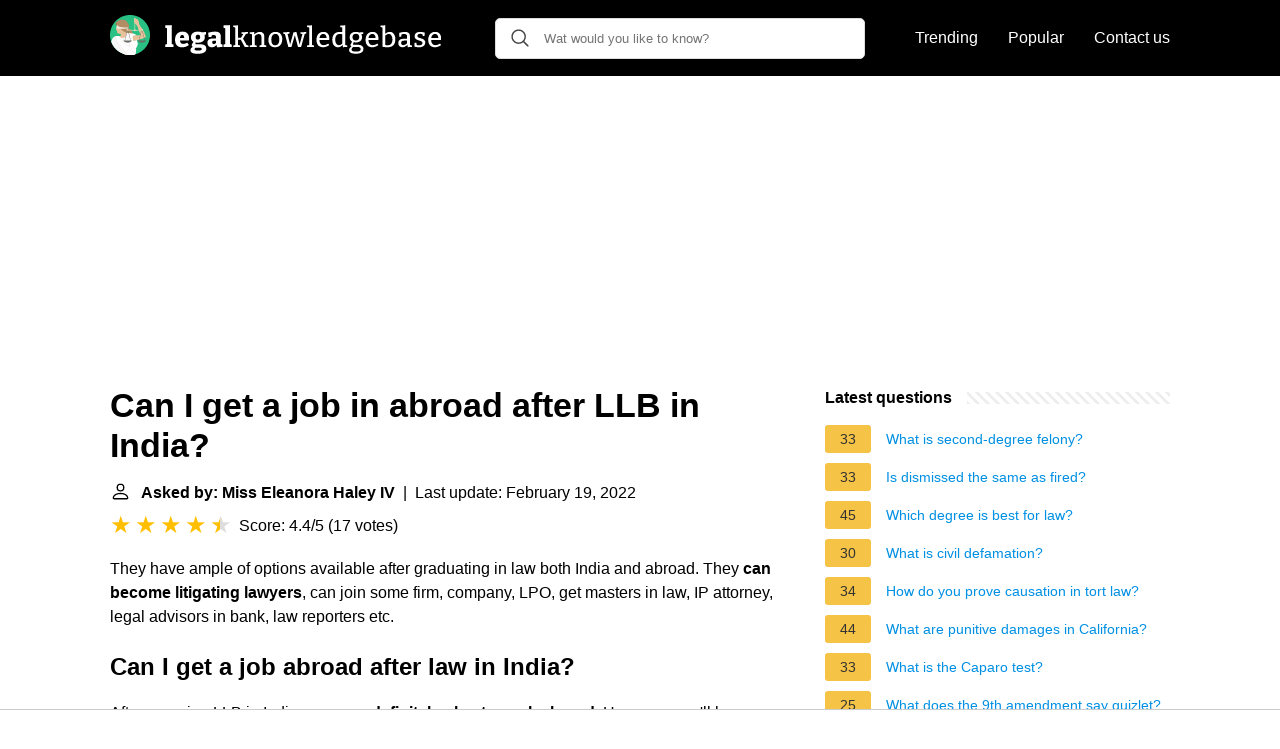

--- FILE ---
content_type: text/html; charset=UTF-8
request_url: https://legalknowledgebase.com/can-i-get-a-job-in-abroad-after-llb-in-india
body_size: 22338
content:
<!DOCTYPE html>
<html lang="en">
<head>
    <meta name="msvalidate.01" content="59DBF0ACB99C643C853682976DD84B3D" />
    <meta charset="utf-8">
    <meta http-equiv="X-UA-Compatible" content="IE=edge">
    <meta name="viewport" content="width=device-width, initial-scale=1, maximum-scale=1">
    <title>Can I get a job in abroad after LLB in India?</title>
    <meta name="description" content="They have ample of options available after graduating in law both India and abroad. They can become litigating lawyers, can join some firm, company, LPO, get">
    <link rel="apple-touch-icon" sizes="57x57" href="favicon/apple-icon-57x57.png">
    <link rel="apple-touch-icon" sizes="60x60" href="favicon/apple-icon-60x60.png">
    <link rel="apple-touch-icon" sizes="72x72" href="favicon/apple-icon-72x72.png">
    <link rel="apple-touch-icon" sizes="76x76" href="favicon/apple-icon-76x76.png">
    <link rel="apple-touch-icon" sizes="114x114" href="favicon/apple-icon-114x114.png">
    <link rel="apple-touch-icon" sizes="120x120" href="favicon/apple-icon-120x120.png">
    <link rel="apple-touch-icon" sizes="144x144" href="favicon/apple-icon-144x144.png">
    <link rel="apple-touch-icon" sizes="152x152" href="favicon/apple-icon-152x152.png">
    <link rel="apple-touch-icon" sizes="180x180" href="favicon/apple-icon-180x180.png">
    <link rel="icon" type="image/png" sizes="192x192"  href="favicon/android-icon-192x192.png">
    <link rel="icon" type="image/png" sizes="32x32" href="favicon/favicon-32x32.png">
    <link rel="icon" type="image/png" sizes="96x96" href="favicon/favicon-96x96.png">
    <link rel="icon" type="image/png" sizes="16x16" href="favicon/favicon-16x16.png">
    <link rel="manifest" href="favicon/manifest.json">
    <meta name="msapplication-TileColor" content="#ffffff">
    <meta name="msapplication-TileImage" content="favicon/ms-icon-144x144.png">
    <meta name="theme-color" content="#ffffff">
    <meta name="p:domain_verify" content="470ea6ec1a5750a57ac88f2055e8b761"/>
    <!-- Global site tag (gtag.js) - Google Analytics -->
    <script async src="https://www.googletagmanager.com/gtag/js?id=G-YGWENV6E0F"></script>
    <script>
        window.dataLayer = window.dataLayer || [];
        function gtag(){dataLayer.push(arguments);}
        gtag('js', new Date());

        gtag('config', 'G-YGWENV6E0F');
    </script>

            <style>
            /*** Start global ***/
            *,
            *::before,
            *::after {
                box-sizing: border-box;
            }
            html {
                font-family: sans-serif;
                line-height: 1.15;
                -webkit-text-size-adjust: 100%;
                -webkit-tap-highlight-color: rgba($black, 0);
            }
            body {
                margin: 0;
                font-size: 1rem;
                font-weight: 400;
                line-height: 1.5;
                color: #000;
                font-family: Arial,Helvetica,sans-serif;
                overflow-x: hidden;
            }
            aside, footer, header, main {
                display: block;
            }
            h1, h2, h3, h4, h5, h6 {
                margin-top: 0;
                margin-bottom: 15px;
            }
            h1 {
                font-size: 2.1rem;
                line-height: 1.2;
            }
            a {
                color: #0090e3;
                text-decoration: none;
            }
            a:hover {
                text-decoration: underline;
            }
            h3 {
                margin:30px 0 10px 0;
            }
            h3 a {
                text-decoration: none;
            }
            .container {
                width: 1100px;
                max-width: 100%;
                margin: auto;
                display: flex;
            }
            @media screen and (max-width: 768px) {
                .container {
                    display: block;
                }
            }
            header .container,
            footer .container {
                padding-left: 20px;
                padding-right: 20px;
                align-items: center;
            }
            .btn {
                background: #0090e3;
                color: #fff;
                border-radius: 3px;
                padding: 5px 10px;
                display: inline-flex;
                align-items: center;
            }
            .btn:hover {
                text-decoration: none;
            }
            .btn-red {
                background: #f05555;
            }
            .btn svg {
                margin-right: 10px;
                fill: #000;
                width:18px;
                height: 18px;
            }

            /*** Start header ***/
            header {
                position: relative;
                z-index: 99;
                padding: 15px 0;
                background-color: #000;
            }
            .logo {
                display: flex;
                align-items: center;
                height: 46px;
                margin-right: 50px;
            }
            @media screen and (max-width: 768px) {
                .logo {
                    margin: auto;
                }
            }
            .logo svg  {
                position: relative;
            }
            @media screen and (max-width: 768px) {
                .logo svg  {
                    top: 0;
                }
            }
            .search-header {
                position: relative;
                width: 100%;
            }
            .search-header .input-group {
                border: 1px solid #ddd;
                border-radius: 5px;
                display: flex;
                background: #fff;
                align-items: center;
            }
            .search-header .input-group svg {
                margin: 0 5px 0 15px;
            }
            #search-header-input {
                padding:12px 10px;
                width: calc(100% - 40px);
                border: none;
                border-radius: 5px;
                outline:none;
            }
            #search-header-result {
                position: absolute;
                top: 55px;
                list-style: none;
                touch-action: manipulation;
                background: #fff;
                padding: 15px;
                width: 100%;
                border: 1px solid #ddd;
                border-radius: 5px;
                z-index: 5;
                box-shadow: 0 0 20px rgba(0,0,0, 0.1);
            }
            @media screen and (max-width: 768px) {
                #search-header-result {
                    width: calc(100vw - 40px);
                }
            }
            #search-header-result:after {
                 transform: rotate(135deg);
                 width: 12px;
                 height: 12px;
                 top: -7px;
                 content: '';
                 display: block;
                 position: absolute;
                 background: #fff;
                 left: 48%;
                 border: 1px solid #ddd;
                 border-top: 0 none;
                 border-right: 0 none;
            }
            #search-header-result ul {
                 padding:0;
                margin:0;
                list-style:none;
            }
            #search-header-result ul li {
                border-bottom: 1px solid #e5e5e5;
                display: block;
                padding: .5rem 0;
            }
            #search-header-result ul li:last-child {
                border:none;
            }
            .main-nav {
                margin-left: 50px;
                order: 2;
                display: flex;
                align-items: center;
            }
            @media screen and (max-width: 768px) {
                .main-nav {
                    margin: auto;
                }
            }
            .main-nav ul {
                display: flex;
                list-style:none;
                padding:0;
                margin:0;
            }
            .main-nav ul li {
                margin:0 15px;
                white-space: nowrap;
                list-style:none;
            }
            .main-nav ul li:first-child {
                margin-left: 0;
            }
            .main-nav ul li:last-child {
                margin-right: 0;
            }
            .main-nav ul li a{
                color: #fff;
                padding: 10px 0;
                display: inline-block;
            }
            /*** Start footer ***/
            footer {
                background-color: #000;
                padding: 20px 0;
                color: #fff;
            }
            footer .footer-links {
                display: flex;
                width: 100%;
                justify-content: space-between;
                align-items: center;
            }
            footer .footer-links ul {
                display: flex;
                list-style: none;
                margin: 0;
                padding: 0;
            }
            footer .footer-links ul li {
                margin: 0 15px;
            }
            footer .footer-links ul.social li {
                margin: 0 10px;
            }
            footer .footer-links ul li:first-child {
                margin-left: 0;
            }
            footer .footer-links ul li:last-child {
                margin-right: 0;
            }
            footer .footer-links ul li a {
                color: white;
                padding:5px 0;
                display: inline-block;
            }
            footer .footer-links ul li a:hover {
                text-decoration: underline;
            }
            @media screen and (max-width: 768px) {
                footer div {
                    flex-direction: column;
                    text-align: center;
                }
                footer .footer-links ul.social {
                    margin-top: 10px;
                }
            }
            /*** Start content ***/
            main {
                width: 65%;
            }
            .full {
                width: 100%;
            }
            aside {
                width: 35%;
            }
            main, aside {
                padding: 30px 20px;
            }
            @media screen and (max-width: 768px) {
                main, aside {
                    width: 100%;
                }
            }
            aside .inner {
                margin-bottom: 30px;
            }
            aside .inner .title-holder {
                position: relative;
            }
            aside .inner .title-holder:before {
                content: "";
                position: absolute;
                left: 0;
                bottom: 6px;
                width: 100%;
                height: 12px;
                background-image: linear-gradient(45deg, #eeeeee 20%, #ffffff 20%, #ffffff 50%, #eeeeee 50%, #eeeeee 70%, #ffffff 70%, #ffffff 100%);
                background-size: 10px 10px;
            }
            aside .inner .title {
                background: #fff;
                display: inline-block;
                font-weight: bold;
                padding-right: 15px;
                position: relative;
            }
            aside .inner ul {
                margin:0;
                padding: 15px 0;
                list-style:none;
                background: #fff;
                border-bottom: 2px solid #eee;
            }
            aside .inner ul li {
                margin-bottom: 10px;
                display: flex;
                line-height: normal; font-size: 0.9rem;
            }
            aside .inner ul li span {
                background: #f5c345;
                color: #333;
                padding: 0 15px;
                margin: 0 15px 0 0;
                border-radius: 3px;
                font-size: 0.9rem;
                height: 28px;
                display: inline-flex;
                align-items: center;
            }
            aside .inner ul li a {
                display: inline-block;
                margin-top: 6px;
            }
            .rating__stars {
                --star-size: 24px;
                --star-color: #ddd;
                --star-background: #ffbf00;
                --percent: calc(var(--rating) / 5 * 100%);
                display: inline-block;
                font-size: var(--star-size);
                font-family: Times;
                position: relative;
                top: 2px;
            }
            .rating__stars:before {
                 content: '★★★★★';
                 letter-spacing: 3px;
                 background: linear-gradient(90deg, var(--star-background) var(--percent), var(--star-color) var(--percent));
                 -webkit-background-clip: text;
                 -webkit-text-fill-color: transparent;
             }
            .embed-responsive {
                position: relative;
                display: block;
                width: 100%;
                padding: 0;
                overflow: hidden;
            }

            .embed-responsive:before {
                display: block;
                content: "";
                padding-top: 56.25%;
            }

            .embed-responsive iframe {
                position: absolute;
                top: 0;
                bottom: 0;
                left: 0;
                width: 100%;
                height: 100%;
                border: 0;
            }
            .d-none {
                display: none;
            }
            .d-block {
                display: block;
            }


            @media (min-width: 992px) {
                .d-md-block {
                    display: block!important;
                }
                .d-md-none {
                    display: none!important;
                }
            }
        </style>
                                                    <script async src="https://tags.refinery89.com/v2/legalknowledgebasecom.js"></script>
                
    </head>
<body>

<header>
    <div class="container">
        <span class="logo">
        <a href="/">





<svg width="335" height="40" viewBox="0 0 335 40" fill="none" xmlns="http://www.w3.org/2000/svg">
<path d="M61.776 29.284L61.468 28.892L63.484 29.592V32H55.308V29.592L57.324 28.892L57.016 29.284V13.128L57.296 13.408L55.308 12.764V10.384L61.776 10.104V29.284ZM72.0367 32.364C70.6367 32.364 69.4047 32.084 68.3407 31.524C67.2767 30.9453 66.4554 30.096 65.8767 28.976C65.298 27.8373 65.0087 26.4373 65.0087 24.776C65.0087 23.0587 65.3167 21.5933 65.9327 20.38C66.5487 19.1667 67.426 18.2333 68.5647 17.58C69.7034 16.9267 71.0567 16.6 72.6247 16.6C74.1367 16.6 75.3687 16.8893 76.3207 17.468C77.2727 18.0467 77.9634 18.8493 78.3927 19.876C78.8407 20.884 79.0647 22.0227 79.0647 23.292C79.0647 23.6467 79.046 24.0107 79.0087 24.384C78.99 24.7573 78.934 25.14 78.8407 25.532H68.9007V22.928H74.8367L74.1647 23.404C74.1834 22.676 74.1367 22.06 74.0247 21.556C73.9127 21.0333 73.7074 20.6413 73.4087 20.38C73.1287 20.1 72.7367 19.96 72.2327 19.96C71.6167 19.96 71.1407 20.156 70.8047 20.548C70.4687 20.9213 70.226 21.416 70.0767 22.032C69.946 22.648 69.8807 23.32 69.8807 24.048C69.8807 24.944 69.974 25.756 70.1607 26.484C70.3474 27.212 70.6834 27.8 71.1687 28.248C71.654 28.6773 72.326 28.892 73.1847 28.892C73.7634 28.892 74.398 28.7893 75.0887 28.584C75.798 28.36 76.5354 28.0427 77.3007 27.632L78.8687 30.096C77.7487 30.8613 76.61 31.4307 75.4527 31.804C74.2954 32.1773 73.1567 32.364 72.0367 32.364ZM87.5712 38.804C85.1632 38.804 83.3712 38.496 82.1952 37.88C81.0379 37.2827 80.4592 36.368 80.4592 35.136C80.4592 34.184 80.7952 33.3907 81.4672 32.756C82.1579 32.14 83.1566 31.6547 84.4632 31.3L84.4072 32.28C83.6232 32.2053 82.9792 31.9907 82.4752 31.636C81.9712 31.2627 81.7192 30.7867 81.7192 30.208C81.7192 30.0213 81.7472 29.8253 81.8032 29.62C81.8779 29.396 81.9992 29.1347 82.1672 28.836C82.3352 28.5373 82.5592 28.1827 82.8392 27.772C83.1192 27.3427 83.4832 26.8387 83.9312 26.26L83.9592 27.016C82.9699 26.568 82.2139 25.9427 81.6912 25.14C81.1872 24.3373 80.9352 23.3853 80.9352 22.284C80.9352 20.492 81.5512 19.1013 82.7832 18.112C84.0339 17.104 85.7606 16.6 87.9632 16.6C89.6246 16.6 91.0152 16.8707 92.1352 17.412L91.0712 17.216L95.8872 17.076L95.9152 19.54L93.8992 19.988L94.1792 19.54C94.3846 19.8387 94.5526 20.1933 94.6832 20.604C94.8139 20.996 94.8792 21.4627 94.8792 22.004C94.8792 23.7587 94.2352 25.1493 92.9472 26.176C91.6779 27.2027 89.9606 27.716 87.7952 27.716C86.8806 27.716 85.9752 27.604 85.0792 27.38L85.6672 26.932L85.3872 29.62L84.8272 29.312H90.4832C92.3872 29.312 93.8339 29.6853 94.8232 30.432C95.8126 31.1787 96.3072 32.2707 96.3072 33.708C96.3072 35.3693 95.5792 36.6293 94.1232 37.488C92.6672 38.3653 90.4832 38.804 87.5712 38.804ZM87.9352 35.584C89.3166 35.584 90.3059 35.4627 90.9032 35.22C91.5006 34.9773 91.7992 34.6133 91.7992 34.128C91.7992 33.6613 91.6126 33.316 91.2392 33.092C90.8846 32.8867 90.3899 32.784 89.7552 32.784H84.6592L85.6952 32.532C84.9486 33.036 84.5752 33.624 84.5752 34.296C84.5752 34.7253 84.8366 35.0427 85.3592 35.248C85.9006 35.472 86.7592 35.584 87.9352 35.584ZM87.8232 24.552C88.5886 24.552 89.1672 24.3467 89.5592 23.936C89.9699 23.5253 90.1752 22.9093 90.1752 22.088C90.1752 21.2667 89.9886 20.6693 89.6152 20.296C89.2419 19.9227 88.6819 19.736 87.9352 19.736C87.1886 19.736 86.6192 19.932 86.2272 20.324C85.8539 20.6973 85.6672 21.2947 85.6672 22.116C85.6672 22.9187 85.8446 23.5253 86.1992 23.936C86.5539 24.3467 87.0952 24.552 87.8232 24.552ZM110.766 29.648L110.122 28.696L112.474 29.592V32L107.042 32.252L106.454 29.592L106.734 29.676C106.062 30.572 105.297 31.244 104.438 31.692C103.598 32.14 102.702 32.364 101.75 32.364C100.462 32.364 99.4166 31.9627 98.6139 31.16C97.8299 30.3387 97.4379 29.2187 97.4379 27.8C97.4379 26.7547 97.6619 25.9147 98.1099 25.28C98.5766 24.6267 99.2579 24.1507 100.154 23.852C101.05 23.5533 102.17 23.404 103.514 23.404H106.258L106.006 23.684V22.256C106.006 21.472 105.819 20.912 105.446 20.576C105.091 20.2213 104.541 20.044 103.794 20.044C103.458 20.044 103.085 20.072 102.674 20.128C102.282 20.184 101.862 20.2773 101.414 20.408L101.834 19.932L101.414 22.088H98.5019L98.2779 17.692C99.6406 17.3187 100.882 17.048 102.002 16.88C103.141 16.6933 104.177 16.6 105.11 16.6C106.977 16.6 108.386 16.992 109.338 17.776C110.29 18.5413 110.766 19.7453 110.766 21.388V29.648ZM102.198 27.268C102.198 27.8653 102.338 28.3133 102.618 28.612C102.898 28.892 103.253 29.032 103.682 29.032C104.074 29.032 104.485 28.92 104.914 28.696C105.362 28.472 105.782 28.1547 106.174 27.744L106.006 28.388V25.392L106.286 25.7H104.298C103.514 25.7 102.963 25.8213 102.646 26.064C102.347 26.3067 102.198 26.708 102.198 27.268ZM120.016 29.284L119.708 28.892L121.724 29.592V32H113.548V29.592L115.564 28.892L115.256 29.284V13.128L115.536 13.408L113.548 12.764V10.384L120.016 10.104V29.284ZM123.193 32V30.516L125.685 29.928L125.293 30.488V12.176L125.545 12.54L123.193 12.008V10.524L128.093 10.328V23.292L127.589 22.872H131.369L130.669 23.208L133.469 18.728L133.693 19.064L131.509 18.728V17.244L137.893 17.048V18.504L135.429 19.036L136.213 18.56L132.797 23.936V23.152L136.801 30.404L136.325 29.984L138.565 30.544V32H134.729L130.753 24.552L131.257 24.776H127.589L128.093 24.524V30.488L127.757 29.928L130.109 30.516V32H123.193ZM139.867 32V30.516L142.331 29.928L141.939 30.404V18.812L142.331 19.316L139.867 18.728V17.244L144.123 17.048L144.487 19.764L144.123 19.624C145.038 18.6907 145.999 18 147.007 17.552C148.034 17.104 149.005 16.88 149.919 16.88C151.17 16.88 152.206 17.2627 153.027 18.028C153.849 18.7933 154.25 19.9787 154.231 21.584V30.404L153.923 29.956L156.303 30.516V32H149.471V30.516L151.795 29.956L151.431 30.432V22.172C151.431 21.0893 151.189 20.296 150.703 19.792C150.218 19.288 149.574 19.036 148.771 19.036C148.137 19.036 147.446 19.2133 146.699 19.568C145.971 19.904 145.253 20.4267 144.543 21.136L144.739 20.632V30.432L144.431 29.984L146.699 30.516V32H139.867ZM165.535 16.88C167.626 16.88 169.269 17.5333 170.463 18.84C171.658 20.128 172.255 21.9573 172.255 24.328C172.255 25.9333 171.966 27.3333 171.387 28.528C170.809 29.7227 169.978 30.6467 168.895 31.3C167.831 31.9533 166.543 32.28 165.031 32.28C162.959 32.28 161.345 31.6453 160.187 30.376C159.03 29.088 158.451 27.2587 158.451 24.888C158.451 23.2267 158.731 21.7987 159.291 20.604C159.851 19.4093 160.654 18.4947 161.699 17.86C162.763 17.2067 164.042 16.88 165.535 16.88ZM165.395 18.924C164.07 18.924 163.062 19.428 162.371 20.436C161.699 21.4253 161.363 22.8627 161.363 24.748C161.363 26.596 161.69 27.9773 162.343 28.892C162.997 29.788 163.949 30.236 165.199 30.236C166.114 30.236 166.87 30.012 167.467 29.564C168.083 29.116 168.541 28.4627 168.839 27.604C169.157 26.7267 169.315 25.6813 169.315 24.468C169.315 22.62 168.979 21.2387 168.307 20.324C167.635 19.3907 166.665 18.924 165.395 18.924ZM190.529 17.244L196.269 17.048V18.532L194.365 19.036L194.813 18.672L191.061 32.056H188.009L184.565 19.232H185.125L181.401 32.056H178.349L174.821 18.756L175.185 19.12L173.309 18.728V17.244L179.553 17.048V18.532L177.173 19.008L177.481 18.728L180.337 30.348H179.889L183.501 17.216L186.441 17.048L189.885 30.46H189.437L192.489 18.784L192.769 19.12L190.529 18.728V17.244ZM202.001 30.292L201.749 29.956L204.073 30.516V32H197.101V30.516L199.453 29.956L199.201 30.292V12.288L199.425 12.54L197.101 12.008V10.524L202.001 10.328V30.292ZM212.976 32.28C211.688 32.28 210.55 32 209.56 31.44C208.59 30.8613 207.824 30.0213 207.264 28.92C206.723 27.8 206.452 26.4373 206.452 24.832C206.452 23.1893 206.732 21.78 207.292 20.604C207.871 19.4093 208.683 18.4947 209.728 17.86C210.792 17.2067 212.034 16.88 213.452 16.88C214.815 16.88 215.926 17.16 216.784 17.72C217.662 18.28 218.306 19.0547 218.716 20.044C219.146 21.0147 219.36 22.1253 219.36 23.376C219.36 23.6187 219.351 23.8613 219.332 24.104C219.314 24.3467 219.286 24.6267 219.248 24.944H208.636V23.012H216.728L216.476 23.18C216.495 22.4147 216.402 21.7147 216.196 21.08C215.991 20.4453 215.646 19.9413 215.16 19.568C214.675 19.176 214.031 18.98 213.228 18.98C212.351 18.98 211.623 19.2227 211.044 19.708C210.466 20.1747 210.036 20.8187 209.756 21.64C209.476 22.4613 209.336 23.404 209.336 24.468C209.336 25.6067 209.495 26.6053 209.812 27.464C210.13 28.304 210.606 28.9667 211.24 29.452C211.894 29.9187 212.696 30.152 213.648 30.152C214.32 30.152 215.048 30.0213 215.832 29.76C216.635 29.4987 217.456 29.1067 218.296 28.584L219.276 30.124C218.231 30.852 217.167 31.3933 216.084 31.748C215.02 32.1027 213.984 32.28 212.976 32.28ZM227.841 32.28C226.796 32.28 225.853 32 225.013 31.44C224.173 30.8613 223.51 30.0213 223.025 28.92C222.558 27.8 222.325 26.4373 222.325 24.832C222.325 22.1813 222.997 20.1933 224.341 18.868C225.685 17.5427 227.552 16.88 229.941 16.88C230.408 16.88 230.884 16.9173 231.369 16.992C231.873 17.048 232.386 17.1413 232.909 17.272L232.349 17.58V12.288L232.629 12.624L230.137 12.008V10.524L235.149 10.328V30.348L234.785 29.9L237.249 30.488V31.972L232.993 32.168L232.601 29.76L232.909 29.872C232.069 30.6747 231.229 31.2813 230.389 31.692C229.568 32.084 228.718 32.28 227.841 32.28ZM228.877 30.18C229.474 30.18 230.09 30.0213 230.725 29.704C231.378 29.3867 232.041 28.9107 232.713 28.276L232.349 29.172V18.728L232.713 19.4C231.668 19.0827 230.716 18.924 229.857 18.924C228.326 18.924 227.169 19.428 226.385 20.436C225.62 21.4253 225.237 22.8067 225.237 24.58C225.237 25.7373 225.386 26.736 225.685 27.576C226.002 28.416 226.432 29.06 226.973 29.508C227.533 29.956 228.168 30.18 228.877 30.18ZM245.724 38.72C243.503 38.72 241.841 38.4027 240.74 37.768C239.639 37.152 239.088 36.2467 239.088 35.052C239.088 34.1747 239.377 33.4093 239.956 32.756C240.553 32.1213 241.421 31.5707 242.56 31.104V31.664C241.925 31.6267 241.421 31.4867 241.048 31.244C240.693 30.9827 240.516 30.628 240.516 30.18C240.516 30.0307 240.535 29.8813 240.572 29.732C240.628 29.564 240.712 29.34 240.824 29.06C240.955 28.78 241.132 28.416 241.356 27.968C241.58 27.52 241.869 26.9413 242.224 26.232L242.28 26.708C241.44 26.2787 240.796 25.6907 240.348 24.944C239.9 24.1787 239.676 23.2827 239.676 22.256C239.676 20.5947 240.227 19.288 241.328 18.336C242.448 17.3653 243.988 16.88 245.948 16.88C247.292 16.88 248.449 17.1133 249.42 17.58L248.72 17.44L253.2 17.244L253.228 18.896L250.764 19.372L250.96 18.98C251.315 19.3347 251.585 19.7733 251.772 20.296C251.959 20.8 252.052 21.3787 252.052 22.032C252.052 23.712 251.483 25.0373 250.344 26.008C249.205 26.96 247.693 27.436 245.808 27.436C244.781 27.436 243.82 27.2773 242.924 26.96L243.568 26.652L242.924 30.096L242.336 29.816H247.852C249.681 29.816 251.063 30.1707 251.996 30.88C252.948 31.5893 253.424 32.6067 253.424 33.932C253.424 35.4813 252.78 36.6667 251.492 37.488C250.204 38.3093 248.281 38.72 245.724 38.72ZM245.976 36.62C247.619 36.62 248.823 36.4147 249.588 36.004C250.353 35.5933 250.736 34.9773 250.736 34.156C250.736 33.428 250.456 32.8773 249.896 32.504C249.336 32.1307 248.505 31.944 247.404 31.944H242.812L243.54 31.776C242.215 32.616 241.552 33.5213 241.552 34.492C241.552 35.2013 241.907 35.7333 242.616 36.088C243.344 36.4427 244.464 36.62 245.976 36.62ZM245.78 25.504C246.881 25.504 247.731 25.2147 248.328 24.636C248.944 24.0387 249.252 23.1893 249.252 22.088C249.252 20.9867 248.963 20.1653 248.384 19.624C247.824 19.0827 247.003 18.812 245.92 18.812C244.819 18.812 243.969 19.1013 243.372 19.68C242.793 20.24 242.504 21.0707 242.504 22.172C242.504 23.2547 242.784 24.0853 243.344 24.664C243.904 25.224 244.716 25.504 245.78 25.504ZM262.07 32.28C260.782 32.28 259.644 32 258.654 31.44C257.684 30.8613 256.918 30.0213 256.358 28.92C255.817 27.8 255.546 26.4373 255.546 24.832C255.546 23.1893 255.826 21.78 256.386 20.604C256.965 19.4093 257.777 18.4947 258.822 17.86C259.886 17.2067 261.128 16.88 262.546 16.88C263.909 16.88 265.02 17.16 265.878 17.72C266.756 18.28 267.4 19.0547 267.81 20.044C268.24 21.0147 268.454 22.1253 268.454 23.376C268.454 23.6187 268.445 23.8613 268.426 24.104C268.408 24.3467 268.38 24.6267 268.342 24.944H257.73V23.012H265.822L265.57 23.18C265.589 22.4147 265.496 21.7147 265.29 21.08C265.085 20.4453 264.74 19.9413 264.254 19.568C263.769 19.176 263.125 18.98 262.322 18.98C261.445 18.98 260.717 19.2227 260.138 19.708C259.56 20.1747 259.13 20.8187 258.85 21.64C258.57 22.4613 258.43 23.404 258.43 24.468C258.43 25.6067 258.589 26.6053 258.906 27.464C259.224 28.304 259.7 28.9667 260.334 29.452C260.988 29.9187 261.79 30.152 262.742 30.152C263.414 30.152 264.142 30.0213 264.926 29.76C265.729 29.4987 266.55 29.1067 267.39 28.584L268.371 30.124C267.325 30.852 266.261 31.3933 265.178 31.748C264.114 32.1027 263.078 32.28 262.07 32.28ZM277.215 32.28C276.524 32.28 275.787 32.2333 275.003 32.14C274.219 32.0467 273.379 31.9067 272.483 31.72V11.84L272.987 12.624L270.411 12.008V10.524L275.283 10.328V19.54L274.919 19.12C275.666 18.4107 276.45 17.86 277.271 17.468C278.111 17.076 278.96 16.88 279.819 16.88C280.883 16.88 281.826 17.1693 282.647 17.748C283.468 18.3267 284.122 19.1667 284.607 20.268C285.092 21.3693 285.335 22.732 285.335 24.356C285.335 25.5507 285.186 26.6427 284.887 27.632C284.588 28.6027 284.112 29.4333 283.459 30.124C282.824 30.8147 281.984 31.3467 280.939 31.72C279.912 32.0933 278.671 32.28 277.215 32.28ZM277.719 30.236C279.268 30.236 280.435 29.7507 281.219 28.78C282.022 27.8093 282.423 26.4093 282.423 24.58C282.423 23.404 282.264 22.4053 281.947 21.584C281.648 20.744 281.228 20.1 280.687 19.652C280.146 19.204 279.511 18.98 278.783 18.98C278.186 18.98 277.56 19.1387 276.907 19.456C276.272 19.7733 275.619 20.2587 274.947 20.912L275.283 19.96V30.572L274.919 29.844C275.983 30.1053 276.916 30.236 277.719 30.236ZM299.924 30.488L299.504 29.9L302.024 30.488V31.972L297.768 32.168L297.376 29.48L297.6 29.564C296.797 30.4787 295.929 31.16 294.996 31.608C294.063 32.056 293.157 32.28 292.28 32.28C291.197 32.28 290.264 31.9253 289.48 31.216C288.715 30.5067 288.332 29.4427 288.332 28.024C288.332 26.9413 288.565 26.1013 289.032 25.504C289.499 24.888 290.152 24.4493 290.992 24.188C291.832 23.9267 292.821 23.796 293.96 23.796H297.376L297.124 24.104V21.696C297.124 20.7253 296.872 20.0347 296.368 19.624C295.864 19.1947 295.164 18.98 294.268 18.98C293.801 18.98 293.307 19.0267 292.784 19.12C292.28 19.2133 291.729 19.3627 291.132 19.568L291.524 19.176L291.216 21.668H289.368L289.144 17.944C290.283 17.5893 291.328 17.328 292.28 17.16C293.251 16.9733 294.147 16.88 294.968 16.88C296.536 16.88 297.749 17.2253 298.608 17.916C299.485 18.6067 299.924 19.6987 299.924 21.192V30.488ZM291.16 27.828C291.16 28.6307 291.356 29.228 291.748 29.62C292.14 29.9933 292.635 30.18 293.232 30.18C293.829 30.18 294.483 29.9933 295.192 29.62C295.92 29.228 296.62 28.7147 297.292 28.08L297.124 28.78V25.308L297.376 25.588H294.408C293.176 25.588 292.327 25.7747 291.86 26.148C291.393 26.5213 291.16 27.0813 291.16 27.828ZM307.366 20.8C307.366 21.3413 307.552 21.7707 307.926 22.088C308.299 22.3867 308.784 22.6387 309.382 22.844C309.979 23.0493 310.614 23.2547 311.286 23.46C311.976 23.6653 312.62 23.9267 313.218 24.244C313.815 24.5613 314.3 24.9907 314.674 25.532C315.066 26.0547 315.262 26.7453 315.262 27.604C315.262 28.612 314.982 29.4613 314.422 30.152C313.88 30.8427 313.134 31.3747 312.182 31.748C311.23 32.1027 310.166 32.28 308.99 32.28C308.299 32.28 307.571 32.224 306.806 32.112C306.04 32 305.256 31.832 304.454 31.608L304.65 27.66H306.414L306.722 30.32L306.442 29.984C306.852 30.096 307.291 30.1893 307.758 30.264C308.243 30.32 308.682 30.348 309.074 30.348C309.652 30.348 310.194 30.264 310.698 30.096C311.22 29.928 311.64 29.676 311.958 29.34C312.294 28.9853 312.462 28.556 312.462 28.052C312.462 27.492 312.266 27.0533 311.874 26.736C311.5 26.4 311.015 26.1293 310.418 25.924C309.82 25.7187 309.186 25.5133 308.514 25.308C307.86 25.1027 307.235 24.8413 306.638 24.524C306.04 24.2067 305.555 23.7867 305.182 23.264C304.808 22.7413 304.622 22.0413 304.622 21.164C304.622 20.1747 304.874 19.3627 305.378 18.728C305.882 18.0933 306.554 17.6267 307.394 17.328C308.234 17.0293 309.13 16.88 310.082 16.88C310.735 16.88 311.454 16.9453 312.238 17.076C313.04 17.2067 313.862 17.4027 314.702 17.664L314.562 21.052H312.77L312.35 18.784L312.742 19.232C311.808 18.952 310.95 18.812 310.166 18.812C309.344 18.812 308.672 18.9893 308.15 19.344C307.627 19.6987 307.366 20.184 307.366 20.8ZM324.74 32.28C323.452 32.28 322.314 32 321.324 31.44C320.354 30.8613 319.588 30.0213 319.028 28.92C318.487 27.8 318.216 26.4373 318.216 24.832C318.216 23.1893 318.496 21.78 319.056 20.604C319.635 19.4093 320.447 18.4947 321.492 17.86C322.556 17.2067 323.798 16.88 325.216 16.88C326.579 16.88 327.69 17.16 328.548 17.72C329.426 18.28 330.07 19.0547 330.48 20.044C330.91 21.0147 331.124 22.1253 331.124 23.376C331.124 23.6187 331.115 23.8613 331.096 24.104C331.078 24.3467 331.05 24.6267 331.012 24.944H320.4V23.012H328.492L328.24 23.18C328.259 22.4147 328.166 21.7147 327.96 21.08C327.755 20.4453 327.41 19.9413 326.924 19.568C326.439 19.176 325.795 18.98 324.992 18.98C324.115 18.98 323.387 19.2227 322.808 19.708C322.23 20.1747 321.8 20.8187 321.52 21.64C321.24 22.4613 321.1 23.404 321.1 24.468C321.1 25.6067 321.259 26.6053 321.576 27.464C321.894 28.304 322.37 28.9667 323.004 29.452C323.658 29.9187 324.46 30.152 325.412 30.152C326.084 30.152 326.812 30.0213 327.596 29.76C328.399 29.4987 329.22 29.1067 330.06 28.584L331.04 30.124C329.995 30.852 328.931 31.3933 327.848 31.748C326.784 32.1027 325.748 32.28 324.74 32.28Z" fill="white"/>
<path d="M20.0003 0.000183105C8.95441 0.000183105 0 8.95379 0 20.0005C0 31.0455 8.95441 39.9998 20.0003 39.9998C31.0457 39.9998 40 31.0455 40 20.0005C40 8.95371 31.0457 0.000183105 20.0003 0.000183105Z" fill="#29C183"/>
<path d="M18.3318 13.3333L18.493 12.9302C20.1054 10.9147 17.8481 8.09304 17.8481 8.09304C16.0744 4.54578 13.1721 4.86826 13.1721 4.86826C9.14117 3.73959 6.15825 7.60932 6.15825 7.60932C4.62648 9.38295 7.36754 10.8341 7.36754 10.8341L16.3163 20.5084L23.2496 19.1379C21.3953 13.8976 18.3318 13.3333 18.3318 13.3333Z" fill="#B28C62"/>
<path d="M16.0743 17.8481C10.6728 15.5101 7.34052 9.46362 7.34052 9.46362C6.80238 10.7394 6.72531 12.0047 6.4537 13.0915C6.27908 13.7901 5.89501 14.1337 5.92637 14.6031C5.94653 14.9054 6.67968 14.8911 6.68597 14.9433C6.73257 15.3287 6.71668 15.4366 6.6721 15.5302C6.57133 15.7419 6.83334 15.9031 6.83334 15.9031C6.83334 15.9031 6.72418 16.118 6.81818 16.3062C6.85358 16.3771 6.9866 16.4235 7.06004 16.5229C7.28836 16.8318 7.24652 17.2032 7.24652 17.2032C7.24652 17.9287 7.40775 18.1101 7.40775 18.1101C7.64961 18.7954 10.1085 18.6543 10.1085 18.6543C11.5058 19.0305 10.8878 20.3204 10.8878 20.3204C10.2965 21.2878 8.09286 21.2341 8.09286 21.2341C11.3713 25.5878 16.8059 23.7177 17.6061 21.7179C18.3269 19.9162 16.0743 17.8481 16.0743 17.8481Z" fill="#E9C29C"/>
<path d="M26.6355 25.1038L23.1688 26.0713L22.7657 21.0729L25.8293 20.4682L25.265 19.3395C21.7177 18.0496 16.0743 17.8481 16.0743 17.8481C17.6867 20.5891 14.7038 22.2822 14.7038 22.2822C10.431 24.862 5.75505 21.3147 5.75505 21.3147C3.28712 20.8828 1.76358 24.8892 1.18433 26.7937C3.96562 34.4947 11.3397 39.9998 20.0003 39.9998C21.8494 39.9998 23.6393 39.7477 25.3389 39.2781C26.0662 36.623 25.9906 32.8434 25.9906 32.8434C28.8122 30.0216 26.6355 25.1038 26.6355 25.1038Z" fill="#F7F7F7"/>
<path d="M35.0737 19.5143C34.2675 16.2895 30.559 11.5599 29.8603 10.431C29.1617 9.30219 27.603 11.7209 27.603 11.7209C28.5703 15.0533 30.7472 20.4278 30.7472 20.4278C28.4092 19.7023 22.5643 20.5891 22.5643 20.5891C21.2744 20.9115 23.2495 25.9906 23.2495 25.9906C26.1518 25.9906 35.6648 22.5776 35.8262 22.1208C35.9874 21.664 35.0737 19.5143 35.0737 19.5143Z" fill="#E9C29C"/>
<path d="M20.1051 28.6456C17.5491 27.7434 10.1815 22.7064 10.1815 22.7064C7.85094 20.3007 6.87359 21.1277 6.87359 21.1277C4.90865 20.9115 5.5133 22.7388 5.5133 22.7388C5.94324 24.2437 7.47509 28.4952 7.47509 28.4952C8.4709 31.4272 11.502 36.3537 13.0337 38.7518C15.2032 39.5582 17.5501 39.9997 20.0004 39.9997C20.9123 39.9997 21.8094 39.9374 22.689 39.8192L20.1051 28.6456Z" fill="#EFE4E4"/>
<path d="M20.5618 29.0804C14.8647 27.1456 10.7055 22.7064 10.7055 22.7064C9.00672 20.8577 8.84548 20.8577 7.07185 20.9115C5.29822 20.9652 5.59321 21.9546 5.59321 21.9546C5.59321 22.7816 7.99906 28.4952 7.99906 28.4952C9.02897 31.5277 12.236 36.6936 13.7097 38.989C15.6878 39.644 17.8025 39.9996 20.0003 39.9996C21.0835 39.9996 22.1462 39.9123 23.1828 39.7465L20.5618 29.0804Z" fill="white"/>
<path d="M19.9446 18.632C19.1798 18.5891 18.4524 18.5591 17.8384 18.538L19.6887 21.5564C19.1243 24.2975 19.0437 26.0711 19.0437 26.0711C19.1243 36.7129 21.9458 39.6854 21.9458 39.6854L24.1107 39.5759C24.3986 39.5159 24.6842 39.4499 24.9673 39.3776C25.5957 36.2342 21.7663 18.7341 19.9446 18.632Z" fill="#EFE4E4"/>
<path d="M26.8371 25.3054C26.8371 25.3054 24.2976 26.1922 23.4914 25.8697C22.6852 25.5473 22.3627 22.1209 22.7658 21.0729C23.1689 20.0248 25.6882 20.2062 25.6882 20.2062C25.6882 20.2062 25.6278 19.6016 25.1642 19.2589C24.4832 18.7556 20.2774 18.61 18.1744 18.5382L20.0247 21.5566C19.4604 24.2977 19.3798 26.0713 19.3798 26.0713C19.4604 36.7131 22.2818 39.6856 22.2818 39.6856L24.0052 39.5984C24.4555 39.5069 24.9 39.3993 25.3388 39.2781C26.0661 36.6229 25.9906 32.8433 25.9906 32.8433C28.8122 30.0217 26.8371 25.3054 26.8371 25.3054Z" fill="white"/>
<path d="M5.67444 22.121C5.67444 22.121 10.4012 33.7078 16.889 39.7585C17.2508 39.815 17.6157 39.8623 17.9837 39.8991C16.6922 38.5051 8.99241 30.0102 5.67444 22.121Z" fill="#EFE4E4"/>
<path d="M19.4604 30.9891C19.4604 30.9891 14.7038 29.6186 8.41553 22.0403C8.41553 22.0403 13.0108 29.2155 19.541 31.7147L19.4604 30.9891Z" fill="#EFE4E4"/>
<path d="M25.9906 32.8434C25.9906 32.8434 25.0232 34.6976 23.4108 32.1178C23.4108 32.1178 21.9999 29.4976 21.8387 29.1752L20.6294 29.4573C20.6294 29.4573 20.7705 38.4263 25.6077 38.1038C25.6077 38.1038 26.3937 34.617 25.9906 32.8434Z" fill="#EFE4E4"/>
<path d="M26.0511 33.3472C26.0511 33.3472 25.0232 35.1813 23.4108 32.6015C23.4108 32.6015 21.9596 29.6992 21.7984 29.3767L20.6962 29.5845C20.9796 32.347 22.0604 37.8619 25.6883 37.62C25.6883 37.62 26.4542 35.1208 26.0511 33.3472Z" fill="white"/>
<path d="M6.92411 10.7669C6.92411 10.7669 6.46724 11.4253 6.34631 13.387C6.34631 13.387 9.06053 14.462 18.3318 13.3334L18.6543 12.6481C18.6543 12.6481 9.3427 12.6212 6.92411 10.7669Z" fill="#F4E9DF"/>
<path d="M7.34057 15.9064C7.21295 15.8594 6.79639 15.8728 6.79639 15.8728C6.86024 15.9131 6.81324 15.9635 6.81324 15.9635C6.82662 15.9333 7.34057 15.9064 7.34057 15.9064Z" fill="#E0B999"/>
<path d="M7.07188 14.4351C7.07188 14.4351 7.1995 14.7575 6.68604 14.9433C6.68595 14.9432 7.32881 14.8432 7.07188 14.4351Z" fill="#E0B999"/>
<path d="M25.1416 3.39716H24.5339V15.5102H25.1416V3.39716Z" fill="#D8DBBA"/>
<path d="M24.8375 13.6534C24.5805 13.6534 24.2369 14.1982 24.2369 15.416C24.2369 16.6337 25.4849 16.6337 25.4849 15.416C25.4849 14.1982 25.0946 13.6534 24.8375 13.6534Z" fill="#D8DBBA"/>
<path d="M24.8115 2.90094C23.9847 2.90094 23.6324 3.15005 23.6324 3.45738C23.6324 3.76462 23.9847 4.01373 24.8115 4.01373C25.6382 4.01373 25.9906 3.76454 25.9906 3.45738C25.9906 3.15005 25.6382 2.90094 24.8115 2.90094Z" fill="#C4C6A7"/>
<path d="M31.5839 15.4279C31.4885 15.3892 31.3792 15.435 31.3404 15.5306L28.8164 25.496C28.7776 25.5918 28.8235 25.7008 28.9192 25.7396C28.9423 25.749 28.966 25.7534 28.9895 25.7534C29.0633 25.7534 29.1333 25.7093 29.1628 25.6368L31.6867 15.6715C31.7256 15.5757 31.6797 15.4667 31.5839 15.4279Z" fill="#6D6D68"/>
<path d="M35.0289 25.496L32.5048 15.5306C32.4659 15.4349 32.3567 15.3891 32.2612 15.4278C32.1655 15.4666 32.1194 15.5757 32.1584 15.6714L34.6825 25.6367C34.7119 25.7092 34.7818 25.7533 34.8556 25.7533C34.8791 25.7533 34.9029 25.7489 34.9259 25.7395C35.0216 25.7009 35.0677 25.5917 35.0289 25.496Z" fill="#6D6D68"/>
<path d="M27.522 25.4496C27.522 25.4496 28.8183 27.6698 31.95 27.6698C35.0817 27.6698 36.3313 25.4496 36.3313 25.4496H27.522Z" fill="#6D6D68"/>
<path d="M32.5915 13.8641C32.5916 13.866 32.5916 13.8679 32.5917 13.8699C32.4653 13.7411 32.2772 13.6594 32.0668 13.6594C31.686 13.6594 31.3774 13.9266 31.3774 14.2562C31.3774 14.5859 31.686 14.8531 32.0668 14.8531C32.076 14.8531 32.085 14.8523 32.0941 14.852C31.9381 14.9461 31.7559 15.0012 31.5604 15.0012C31.2722 15.0012 30.6611 14.635 29.6285 14.635C28.8105 14.635 27.1519 15.1258 24.8142 15.1258V15.897C26.6878 15.897 28.412 15.3542 29.239 15.3283C30.7691 15.2805 31.2333 15.5621 31.6852 15.7178C32.137 15.8736 32.9705 15.4851 32.9705 14.7752C32.9705 14.419 32.8255 14.0968 32.5915 13.8641Z" fill="#D8DBBA"/>
<path d="M20.8118 25.496L18.2879 15.5307C18.249 15.4351 18.1397 15.3892 18.0443 15.428C17.9485 15.4667 17.9026 15.5758 17.9414 15.6715L20.4655 25.6368C20.495 25.7094 20.5649 25.7535 20.6387 25.7535C20.6621 25.7535 20.686 25.749 20.709 25.7396C20.8046 25.7009 20.8508 25.5917 20.8118 25.496Z" fill="#6D6D68"/>
<path d="M17.367 15.4279C17.2716 15.3892 17.1624 15.435 17.1235 15.5306L14.5994 25.4959C14.5605 25.5917 14.6066 25.7007 14.7022 25.7395C14.7253 25.7489 14.7491 25.7534 14.7725 25.7534C14.8463 25.7534 14.9163 25.7093 14.9457 25.6367L17.4698 15.6714C17.5088 15.5757 17.4626 15.4667 17.367 15.4279Z" fill="#6D6D68"/>
<path d="M13.297 25.4496C13.297 25.4496 14.5466 27.6698 17.6783 27.6698C20.81 27.6698 22.1063 25.4496 22.1063 25.4496H13.297Z" fill="#6D6D68"/>
<path d="M19.9999 14.635C18.9673 14.635 18.3562 15.0012 18.068 15.0012C17.8725 15.0012 17.6903 14.9461 17.5344 14.852C17.5434 14.8523 17.5524 14.8531 17.5616 14.8531C17.9424 14.8531 18.2511 14.5859 18.2511 14.2562C18.2511 13.9266 17.9424 13.6594 17.5616 13.6594C17.3513 13.6594 17.1631 13.7412 17.0367 13.8699C17.0369 13.8679 17.0368 13.866 17.037 13.8641C16.8029 14.0969 16.658 14.4191 16.658 14.7753C16.658 15.4852 17.4915 15.8737 17.9433 15.7179C18.3951 15.5621 18.8594 15.2806 20.3894 15.3284C21.2163 15.3542 22.9406 15.8971 24.8142 15.8971V15.1259C22.4766 15.1258 20.8179 14.635 19.9999 14.635Z" fill="#D8DBBA"/>
<path d="M29.8603 10.431C29.1617 9.30218 29.1347 8.65739 29.1347 8.65739C28.8929 5.83571 27.8045 4.46518 27.8045 4.46518C27.2402 3.9613 26.4205 4.1427 25.0635 4.11577C24.4807 4.10424 24.0423 4.14141 24.0423 4.77419C24.0423 5.18092 24.5197 5.19132 24.5852 5.19083C24.1144 5.19188 23.9363 5.28717 23.9482 5.80878C23.9566 6.17826 24.3401 6.2617 24.6266 6.27234C23.9448 6.33788 24.002 6.63287 24.002 6.8703C24.002 7.32717 24.8216 7.35401 24.8216 7.35401C24.3513 7.38086 24.2298 7.37159 24.1632 7.82427C24.096 8.28106 25.1038 8.36176 25.1038 8.36176C25.8294 8.92609 27.603 11.7209 27.603 11.7209C28.4495 12.5674 30.559 11.5598 29.8603 10.431Z" fill="#E9C29C"/>
<path d="M24.4923 5.19076L25.9301 5.21092L25.9368 5.15045L24.4923 5.19076Z" fill="#D6AC8A"/>
<path d="M24.6066 6.27913L25.9301 6.26566L25.9368 6.2052L24.6066 6.27913Z" fill="#D6AC8A"/>
<path d="M24.741 7.3607L25.9301 7.36747L25.9368 7.30701L24.741 7.3607Z" fill="#D6AC8A"/>
<path d="M7.26675 6.48065C7.26675 6.48065 5.53343 7.73025 5.69467 8.89924C5.69467 8.89924 5.97684 10.169 6.96443 10.5318L7.3406 9.46357C7.3406 9.46357 6.58149 7.26669 7.26675 6.48065Z" fill="#A37D57"/>
</svg>





        </a>
        </span>
        <span class="main-nav">
            <ul>
                <li><a href="/trending">Trending</a></li>
                <li><a href="/popular">Popular</a></li>
                <li><a href="/contact-us">Contact us</a></li>
            </ul>
        </span>
        <span class="search-header">
            <span class="input-group">
                <svg xmlns="http://www.w3.org/2000/svg" viewBox="0 0 512 512" width="18" height="18"><path fill="#444" d="M495 466.2L377.2 348.4c29.2-35.6 46.8-81.2 46.8-130.9C424 103.5 331.5 11 217.5 11 103.4 11 11 103.5 11 217.5S103.4 424 217.5 424c49.7 0 95.2-17.5 130.8-46.7L466.1 495c8 8 20.9 8 28.9 0 8-7.9 8-20.9 0-28.8zm-277.5-83.3C126.2 382.9 52 308.7 52 217.5S126.2 52 217.5 52C308.7 52 383 126.3 383 217.5s-74.3 165.4-165.5 165.4z"></path></svg>
                <input type="text" id="search-header-input" placeholder="Wat would you like to know?" data-target="search-header-result">
            </span>
            <div id="search-header-result" style="display:none;"></div>
        </span>
    </div>
</header>


            <div style="margin-top: 30px; display: flex; align-items: center; justify-content: center;" class="d-none d-md-block">
            <div style="min-height:250px;" class="r89-desktop-billboard-atf d-none d-md-block"></div>
        </div>
    
<div class="container">
<main>
    <div>
        
        <h1>Can I get a job in abroad after LLB in India?</h1>
        <b><svg style="float: left;margin-right: 10px;" width="21" height="21" viewBox="0 0 16 16" fill="currentColor" xmlns="http://www.w3.org/2000/svg"><path fill-rule="evenodd" d="M10 5a2 2 0 1 1-4 0 2 2 0 0 1 4 0zM8 8a3 3 0 1 0 0-6 3 3 0 0 0 0 6zm6 5c0 1-1 1-1 1H3s-1 0-1-1 1-4 6-4 6 3 6 4zm-1-.004c-.001-.246-.154-.986-.832-1.664C11.516 10.68 10.289 10 8 10c-2.29 0-3.516.68-4.168 1.332-.678.678-.83 1.418-.832 1.664h10z"/>
            </svg>Asked by: Miss Eleanora Haley IV</b>&nbsp;&nbsp;|&nbsp;&nbsp;Last update: February 19, 2022</b><br>
        <div class="rating__stars" style="--rating: 4.4;" aria-label="Score is 4.4 out of 5."></div>
        <span>Score: 4.4/5</span>
        (<span>17 votes</span>)
        <p><span><span>They have ample of options available after graduating in law both India and abroad. They <b>can become litigating lawyers</b>, can join some firm, company, LPO, get masters in law, IP attorney, legal advisors in bank, law reporters etc.</span></span></p>

                    <div style="text-align: center; margin: 20px">
                <div style="min-height:280px;" class="r89-mobile-billboard-top d-block d-md-none"></div>
            </div>
        
        <h2>Can I get a job abroad after law in India?</h2>
        <p>After pursuing LLB in India, <b>you can definitely plan to work abroad</b>. However, you'll be required to write a test held by the respective Bar Council of that country. ... However, you'll be required to write a test held by the respective Bar Council of that country.<p>

        <h2>Can I work abroad with LLB?</h2>
        <p><b>yes.</b> <b>you can</b>. you are able to do this. after completing llb from India most them are choosing llm in abroad countries like UK, US, australia, canada, europe etc., because you will have the opportunity to meet lot of different type of people.</p>

                    <div style="text-align: center; margin: 20px">
                <div style="min-height:250px;" class="r89-outstream-video"></div>
            </div>
        
        <h2>How can I go abroad after law?</h2>
        <p><div><b>Popular law programs that students can study abroad:</b></div><div><ol><li>Juris Doctorate (J.D.) - It is a three-year program offered by countries like the USA. ... </li><li>LLB (Bachelor of law) - Countries like the UK offer the LLB program. ... </li><li>LLM - This degree is more frequently pursued by international applicants.</li></ol><div></div></div></p>

        <h2>Can I do LLM abroad after LLB in India?</h2>
        <p>It is easier to find <b>job-oriented, practical LLM programs abroad</b>. Many Indian law graduates aspire for an international legal career and want to settle abroad. A good LLM abroad can open that door if calculated steps are taken.</p>
    </div>

            <div style="text-align: center; margin: 20px">
            <div style="min-height:250px;" class="r89-desktop-rectangle-btf d-none d-md-block"></div>
            <div style="min-height:280px;" class="r89-mobile-rectangle-mid d-md-none"></div>
        </div>
    
            <h2>5 Most popular locations for Indian lawyers to work abroad | Abhyuday Agarwal | LawSikho</h2>
        <div class="embed-responsive embed-responsive-16by9">
            <iframe loading="lazy" title="5 Most popular locations for Indian lawyers to work abroad | Abhyuday Agarwal | LawSikho" src="https://www.youtube.com/embed/kPULXtqo0j4?feature=oembed" frameborder="0" allow="accelerometer; autoplay; clipboard-write; encrypted-media; gyroscope; picture-in-picture" allowfullscreen></iframe>
        </div>
    
    <div style="margin-top: 30px;">
    <b><svg style="float:left;margin-right: 10px;" width="21" height="21" viewBox="0 0 16 16" fill="#1fae5b" xmlns="http://www.w3.org/2000/svg">
            <path fill-rule="evenodd" d="M8 16A8 8 0 1 0 8 0a8 8 0 0 0 0 16zm.93-9.412l-2.29.287-.082.38.45.083c.294.07.352.176.288.469l-.738 3.468c-.194.897.105 1.319.808 1.319.545 0 1.178-.252 1.465-.598l.088-.416c-.2.176-.492.246-.686.246-.275 0-.375-.193-.304-.533L8.93 6.588zM8 5.5a1 1 0 1 0 0-2 1 1 0 0 0 0 2z"/>

        </svg>20 related questions found</b>
            <div>
        <h3>Is LLB recognized in USA?</h3>
                <p>No, your UK LLB and UK <b>LLM will not be recognized by United States law firms</b> as it is in the UK. US firms don't consider those to be the equivilant of a JD, which is what they look for 99% of the time when hiring associates.</p>
        </div>
                                        <div>
        <h3>Is Indian LLB valid in USA?</h3>
                <p>This post discusses how an India-qualified lawyer (with a <b>3-year or 5-year LLB</b> degree) can practice in the United States, without having to pursue the undergrad law degree, that is, the Juris Doctor or J.D. in a US college. ... This rule will be applicable to Indian students.</p>
        </div>
                                        <div>
        <h3>Is UK LLB valid in India?</h3>
                <p>The answer is simply, <b>yes you can</b>! The Bar Council of India recognises a Law degree from 45 UK universities where you can study Law and practice later on in India.</p>
        </div>
                                    <div style="text-align: center;">
                    <div style="min-height:250px;" class="r89-desktop-rectangle-btf-1 d-none d-md-block"></div>
                    <div style="min-height:280px;" class="r89-mobile-rectangle-infinite-1 d-md-none"></div>
                </div>
                                <div>
        <h3>Can Indian lawyer settle abroad?</h3>
                <p><b>Indian lawyer can not practice there independently and stand in the court</b>. ... So only way is to work in some overseas company office or associate office in India and learn the basic law of their country and then sometimes they may post one there to work with their lawyers.</p>
        </div>
                                        <div>
        <h3>Which country is cheapest to study law?</h3>
                <p><div><b>6 Cheapest Places to Study Law on the QS World Ranking</b></div><div><ul><li>Norse Countries: No Tuition Fees. ... </li><li>Germany: Administrative Fees. ... </li><li>France: Less than 500 Euros/year. ... </li><li>Belgium: Less than 1000 Euros/year. ... </li><li>Switzerland: Less than 1500 Euros/year. ... </li><li>Italy: Less than 2000 Euros/year. ... </li><li>...and almost made the list:</li></ul><div></div></div></p>
        </div>
                                        <div>
        <h3>Which country is best for Indian lawyers?</h3>
                <p><b>Canada</b> recognises Indian law degree at par with UK, Australia. "The National Committee on Accreditation (NCA) has decided that three-year full-time law degrees from Common Law Countries including India, England and Australia should be treated equivalently regardless of their country of origin.</p>
        </div>
                                    <div style="text-align: center;">
                    <div style="min-height:250px;" class="r89-desktop-rectangle-btf-2 d-none d-md-block"></div>
                    <div style="min-height:280px;" class="r89-mobile-rectangle-infinite-2 d-md-none"></div>
                </div>
                                <div>
        <h3>Can I work abroad after LLM in India?</h3>
                <p>Answer: The LLM abroad in IP is the worst route to a job there. It may enhance your job opportunities in India, but the chances of landing a job abroad (particularly US) after an LLM <b>there is rather remote</b>. You may as well do an JD if you're keen on a job in the US.</p>
        </div>
                                        <div>
        <h3>Is Indian LLB valid in Switzerland?</h3>
                <p>In Switzerland, <b>not every university degree from India is accepted</b>. You need to get your degree evaluated for this. Generally, WES accredited institution (A or five Star) schools are accepted.</p>
        </div>
                                        <div>
        <h3>Is Indian LLB valid in Australia?</h3>
                <p>To be able to practice in Australia you have to either complete an undergraduate <b>law degree</b> or do almost 11 subjects again (if you have done your law degree from India).</p>
        </div>
                                    <div style="text-align: center;">
                    <div style="min-height:250px;" class="r89-desktop-rectangle-btf-lazy d-none d-md-block"></div>
                    <div style="min-height:280px;" class="r89-mobile-rectangle-infinite-lazy d-md-none"></div>
                </div>
                                <div>
        <h3>Can I do LLM in Canada after LLB in India?</h3>
                <p>Students must hold a Bachelor's Degree in Law (LLB) or its equivalent to be eligible for an LLM in Canada. ... Thus, you can pursue LLM in Canada <b>after completing LLB</b> in India. Students must provide English proficiency test scores of IELTS/TOEFL/PTE, etc.</p>
        </div>
                                        <div>
        <h3>Which country is best for Indian lawyers to migrate?</h3>
                <p><b>Netherlands</b>. <b>The Netherlands</b> is not only known for being a so-called trading country, but is also home to many international companies. Compared to other European countries it should be pretty easy to find job opportunities as an Indian.</p>
        </div>
                                        <div>
        <h3>Is Indian LLB degree valid in New Zealand?</h3>
                <p>To practise as or to call yourself a New Zealand lawyer you must: complete a Bachelor of Laws Degree (LLB) approved by <b>the New Zealand Council</b> of Legal Education (NZCLE). ... Overseas trained lawyers may be exempted from this, once their qualifications and experience have been assessed by the NZCLE; and.</p>
        </div>
                                    <div style="text-align: center;">
                    <div style="min-height:250px;" class="r89-desktop-rectangle-btf-lazy d-none d-md-block"></div>
                    <div style="min-height:280px;" class="r89-mobile-rectangle-infinite-lazy d-md-none"></div>
                </div>
                                <div>
        <h3>Can I do LLM in USA after LLB in India?</h3>
                <p>Ques. Can I do LLM in USA after LLB in India? Ans. <b>Many universities of USA accept students having a 3-year bachelor's degree in law</b>.</p>
        </div>
                                        <div>
        <h3>Which country law is similar to India?</h3>
                <p>India follows the common law system whereas <b>UAE</b> follows the civil law system. The common-law system has been developed in the English Empire and thus India bears resemblance to the same.</p>
        </div>
                                        <div>
        <h3>Is Indian law degree valid in Canada?</h3>
                <p>In addition to law degrees from India, Australia, and England, those from Bangladesh, Hong Kong, Ireland, New Zealand, Nigeria, Pakistan, Singapore, the United States, Wales, and the West Indies are all being treated equivalently by the NCA. ...</p>
        </div>
                                    <div style="text-align: center;">
                    <div style="min-height:250px;" class="r89-desktop-rectangle-btf-lazy d-none d-md-block"></div>
                    <div style="min-height:280px;" class="r89-mobile-rectangle-infinite-lazy d-md-none"></div>
                </div>
                                <div>
        <h3>Can a Indian lawyer practice in UK?</h3>
                <p><b>Indian lawyers can't apply for practice in UK anymore</b> (also Canadians, NYers) ... Indian law school graduates who get recruited by London law firms will generally have to pass the QLTS during or after their training contract.</p>
        </div>
                                        <div>
        <h3>Is LLB easy in India?</h3>
                <p>Q: Is studying LLB difficult? A: LLB, whether three year or five <b>year, is not a very difficult course to</b> pursue as compared to other professional courses such as BTech and MBBS.</p>
        </div>
                                        <div>
        <h3>Which country is best for Indian LLB students?</h3>
                <p><div><b>Top Countries to Study Law in</b></div><div><ol><li>United States. The United States is one of the best countries to study law in. ... </li><li>United Kingdom. Another excellent country to study law is the United Kingdom. ... </li><li>Australia. Australia makes an excellent destination for a Law degree. ... </li><li>Singapore. ... </li><li>Canada.</li></ol><div></div></div></p>
        </div>
                                    <div style="text-align: center;">
                    <div style="min-height:250px;" class="r89-desktop-rectangle-btf-lazy d-none d-md-block"></div>
                    <div style="min-height:280px;" class="r89-mobile-rectangle-infinite-lazy d-md-none"></div>
                </div>
                            </div>
</main>

<aside>
    <div class="inner">
    <div class="title-holder">
    <span class="title">Latest questions</span>
    </div>
    <ul>
                    <li><span>33</span><a href="/what-is-second-degree-felony">What is second-degree felony?</a></li>
                    <li><span>33</span><a href="/is-dismissed-the-same-as-fired">Is dismissed the same as fired?</a></li>
                    <li><span>45</span><a href="/which-degree-is-best-for-law">Which degree is best for law?</a></li>
                    <li><span>30</span><a href="/what-is-civil-defamation">What is civil defamation?</a></li>
                    <li><span>34</span><a href="/how-do-you-prove-causation-in-tort-law">How do you prove causation in tort law?</a></li>
                    <li><span>44</span><a href="/what-are-punitive-damages-in-california">What are punitive damages in California?</a></li>
                    <li><span>33</span><a href="/what-is-the-caparo-test">What is the Caparo test?</a></li>
                    <li><span>25</span><a href="/what-does-the-9th-amendment-say-quizlet">What does the 9th amendment say quizlet?</a></li>
                    <li><span>29</span><a href="/what-is-a-f3-felony-in-texas">What is a f3 felony in Texas?</a></li>
                    <li><span>28</span><a href="/what-is-the-legal-damage">What is the legal damage?</a></li>
            </ul>
</div>
            <div class="inner">
            <div class="title-holder" style="margin-bottom: 20px;">
                <span class="title">Advertisement</span>
            </div>
            <div class="text-align: center;">
                <div style="min-height:600px;" class="r89-desktop-hpa-atf d-none d-md-block"></div>
                <div style="min-height:280px;" class="r89-mobile-rectangle-low d-md-none"></div>
            </div>
        </div>
    
    <div class="inner">
    <div class="title-holder">
    <span class="title">Popular questions</span>
    </div>
    <ul>
                    <li><span>20</span><a href="/what-can-you-sue-your-work-for">What can you sue your work for?</a></li>
                    <li><span>27</span><a href="/what-does-bringing-legal-action-mean">What does bringing legal action mean?</a></li>
                    <li><span>26</span><a href="/do-lawyers-have-to-be-good-writers">Do lawyers have to be good writers?</a></li>
                    <li><span>34</span><a href="/what-is-negligence-per-se-in-torts">What is negligence per se in Torts?</a></li>
                    <li><span>45</span><a href="/what-is-the-most-expensive-degrees">What is the most expensive degrees?</a></li>
                    <li><span>26</span><a href="/who-is-most-likely-to-quit-a-job-due-to-burnout">Who is most likely to quit a job due to burnout?</a></li>
                    <li><span>42</span><a href="/how-much-does-khloe-kardashian-weigh">How much does Khloe Kardashian weigh?</a></li>
                    <li><span>45</span><a href="/how-do-i-sue-someone-for-negligence">How do I sue someone for negligence?</a></li>
                    <li><span>37</span><a href="/how-much-is-7-figures">How much is 7 figures?</a></li>
                    <li><span>40</span><a href="/do-most-people-drop-out-of-law-school">Do most people drop out of law school?</a></li>
            </ul>
</div>

</aside>
</div>

<footer>
    <div class="container">
        <div class="footer-links">
            <div>
                Copyright 2026 LegalKnowledgeBase.com
            </div>
            <div>
                <ul class="social">
                </ul>
            </div>
            <div>
                <ul>
                    <li><a href="/about-us">About us</a></li>
                    <li><a href="/privacy-policy" rel="nofollow">Privacy policy</a></li>
                </ul>
            </div>
        </div>
    </div>
</footer>

    <script>
        let autocompleteListener = function(e) {
            let target = document.getElementById(e.target.dataset.target);
            let query = e.target.value;

            if (!query) {
                target.style.display = 'none';
                target.innerHTML = '';
                return;
            }

            let xhr = new XMLHttpRequest();

            xhr.onload = function () {
                if (xhr.status >= 200 && xhr.status < 300 && xhr.response.trim()) {
                    target.style.display = 'block';
                    target.innerHTML = xhr.response;
                } else {
                    target.style.display = 'none';
                    target.innerHTML = '';
                }
            };

            xhr.open('GET', '/search/autocomplete?q='+encodeURIComponent(query));
            xhr.send();
        };

        document.getElementById('search-header-input').addEventListener('keyup', autocompleteListener);

        let element = document.getElementById('search-home-input');

        if (element) {
            element.addEventListener('keyup', autocompleteListener)
        }
    </script>
</body>
</html>


--- FILE ---
content_type: application/javascript; charset=utf-8
request_url: https://fundingchoicesmessages.google.com/f/AGSKWxXHoa_kzJzSX5Mb-47PJj1SOFHYY7q0wh03PfNffK6s8i6wPTtJbar-bKp5yjKU6aYoT8n1tJ9YMoeJfijPKy5_-4cp3CscUbXkNPe7iY3JCIDJ_SSWdY8_Z_5l6K6UZQvE3LzR4bfSmn1fPPMDC_pASquerbdm6OIajQdQryMERUvBtzEIuP_tvByM/__160x600&/adsense23./adserver?_adserver//show.ad?
body_size: -1292
content:
window['68dbc4dd-3eb3-4ce9-9faf-37e11f122937'] = true;